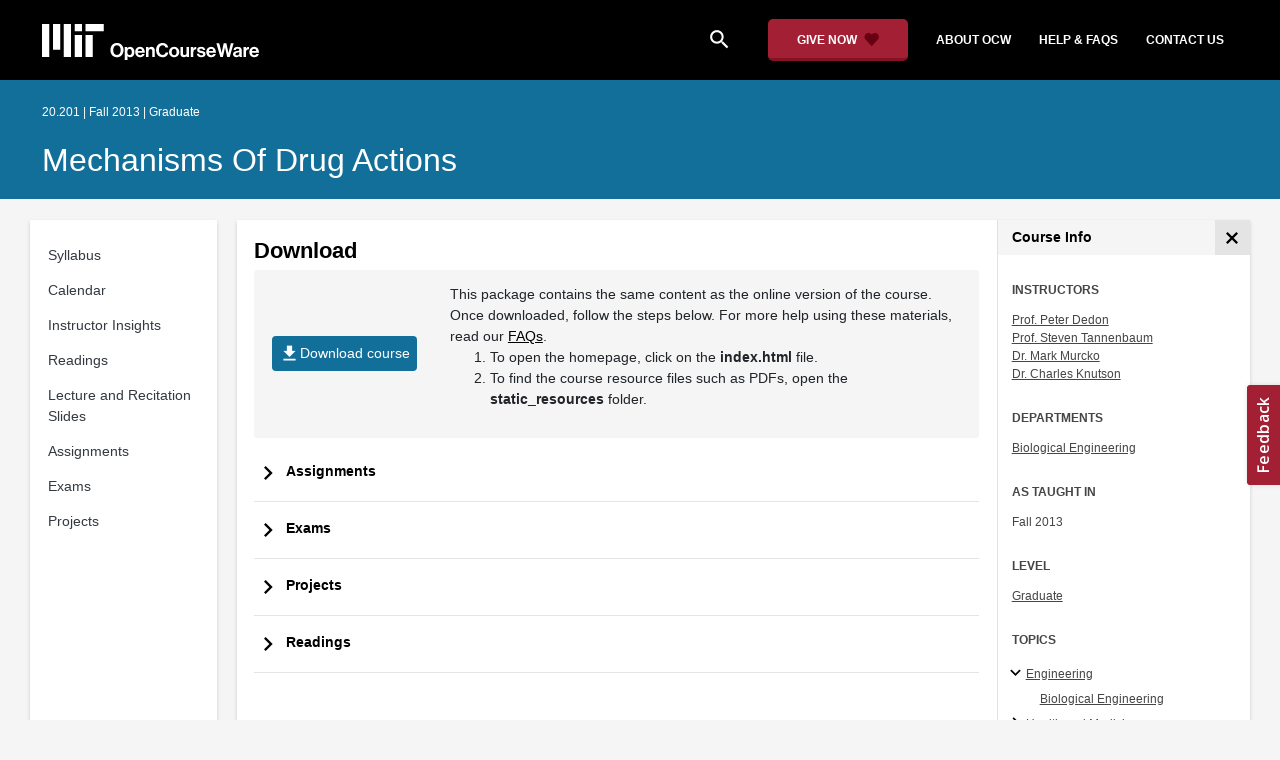

--- FILE ---
content_type: text/html
request_url: https://ocw.mit.edu/courses/20-201-mechanisms-of-drug-actions-fall-2013/download/
body_size: 12564
content:
<!doctype html>
<html lang="en">
<head>
  
    
    <script>(function(w,d,s,l,i){w[l]=w[l]||[];w[l].push({'gtm.start':
    new Date().getTime(),event:'gtm.js'});var f=d.getElementsByTagName(s)[0],
    j=d.createElement(s),dl=l!='dataLayer'?'&l='+l:'';j.async=true;j.src=
    'https://www.googletagmanager.com/gtm.js?id='+i+dl;f.parentNode.insertBefore(j,f);
    })(window,document,'script','dataLayer','GTM-NMQZ25T');</script>
    
  
  


    
    <link href="/static_shared/css/course_v2.3e66d.css" rel="stylesheet">
    

    
    <link href="/static_shared/css/common.3e66d.css" rel="stylesheet">
    

  
  <meta charset="utf-8">
  <meta name="viewport" content="width=device-width, initial-scale=1, viewport-fit=cover">
  <meta name="description" content="MIT OpenCourseWare is a web based publication of virtually all MIT course content. OCW is open and available to the world and is a permanent MIT activity">
  <meta name="keywords" content="opencourseware,MIT OCW,courseware,MIT opencourseware,Free Courses,class notes,class syllabus,class materials,tutorials,online courses,MIT courses">
  
  <meta property="og:site_name" content="MIT OpenCourseWare">
  <meta property="og:type" content="website" />
  <meta property="og:url" content="https://ocw.mit.edu/courses/20-201-mechanisms-of-drug-actions-fall-2013/download/" />
  <meta property="og:title" content="Resources | Mechanisms of Drug Actions | Biological Engineering | MIT OpenCourseWare" />
  <meta property="og:description" content="MIT OpenCourseWare is a web based publication of virtually all MIT course content. OCW is open and available to the world and is a permanent MIT activity" />

  

<meta property="og:image" content="https://ocw.mit.edu/courses/20-201-mechanisms-of-drug-actions-fall-2013/f76b778e71e28b963c4efb1e5625ad1a_20-201f13.jpg" />
<meta name="twitter:card" content="summary_large_image" />
<meta name="twitter:site" content="@mitocw" />
<meta name="twitter:image:src" content="https://ocw.mit.edu/courses/20-201-mechanisms-of-drug-actions-fall-2013/f76b778e71e28b963c4efb1e5625ad1a_20-201f13.jpg" />

  <link rel="canonical" href="https://ocw.mit.edu/courses/20-201-mechanisms-of-drug-actions-fall-2013/download/" />

  <script type="application/ld+json">
      {
        "@context": "http://schema.org/",
        "@type" : "WebPage",
        "name": "MIT OpenCourseWare",
        "description": "MIT OpenCourseWare is a web based publication of virtually all MIT course content. OCW is open and available to the world and is a permanent MIT activity",
        "license": "http://creativecommons.org/licenses/by-nc-sa/4.0/",
        "publisher": {
          "@type": "CollegeOrUniversity",
          "name": "MIT OpenCourseWare"
        }
      }
  </script>

  <title>Resources | Mechanisms of Drug Actions | Biological Engineering | MIT OpenCourseWare</title>
  <style>
  @font-face {
    font-family: 'Material Icons';
    font-style: normal;
    font-weight: 400;
    src: local('Material Icons'),
      local('MaterialIcons-Regular'),
      url(/static_shared/fonts/MaterialIcons-Regular.subset.504c7f0c308e930e9255.woff2) format('woff2'),
      url(/static_shared/fonts/MaterialIcons-Regular.subset.1f8f08f2bf0d6e078379.woff) format('woff'),
      url(/static_shared/fonts/MaterialIcons-Regular.subset.aa271372671db14b34f2.ttf) format('truetype');
  }
  @font-face {
    font-family: 'Material Icons Round';
    font-style: normal;
    font-weight: 400;
    src: local("MaterialIcons-Round"),
    url(/static_shared/fonts/MaterialIconsRound-Regular.subset.7154eae1d0e60e0dabe4.woff2) format('woff2');
  }
  @font-face {
    font-family: 'Cardo Bold';
    font-style: normal;
    font-weight: bold;
    src: local('Cardo'),
      local('Cardo-Bold'),
      url(/static_shared/fonts/Cardo-Bold.d7bf1aa6f322a64b2fc3.ttf) format('truetype');
  }
  @font-face {
    font-family: 'Cardo Italic';
    font-style: italic;
    font-weight: 400;
    src: local('Cardo'),
      local('Cardo-Italic'),
      url(/static_shared/fonts/Cardo-Italic.0935d2ebbc05be3559b1.ttf) format('truetype');
  }
  @font-face {
    font-family: 'Helvetica Light';
    font-style: normal`;
    font-weight: 400;
    src: local('Helvetica Light'),
      local('Helvetica-Light'),
      url(/static_shared/fonts/Helvetica-Light.70359849afb40079a1c8.ttf) format('truetype');
  }
  .external-link.nav-link::after {
    background-image: url('/static_shared/images/external_link.58bbdd86c00a2c146c36.svg'); 
  }
  </style>
</head>


<body class="course-home-page">
  
    
    <noscript><iframe src="https://www.googletagmanager.com/ns.html?id=GTM-NMQZ25T"
    height="0" width="0" style="display:none;visibility:hidden"></iframe></noscript>
    
  
  <div class="overflow-auto">
    <span class="course-header">
    <div
  id="mobile-course-nav"
  class="navbar-offcanvas offcanvas-toggle offcanvas-toggle-close medium-and-below-only drawer">
  <h3 class="my-4 d-flex align-items-center justify-content-between">
    Browse Course Material
    <button
      class="btn"
      type="button"
      aria-label="Close Course Menu"
      onclick="$('#mobile-course-nav-toggle').click();"
      id="close-mobile-course-menu-button"
      >
      <img
        src="/static_shared/images/close_small.b0a2684ccc0da6407a56.svg"
        alt=""
        width="12px"
      />
    </button>
  </h3>
  

<nav class="course-nav" aria-label="Course materials">
  <ul class="w-100 m-auto list-unstyled">
    
      









<li class="course-nav-list-item">
  <div class="course-nav-parent d-flex flex-direction-row align-items-center justify-content-between">
    <span class="course-nav-text-wrapper">
      
        <a class="text-dark nav-link"
          data-uuid="6b2636a7-8bdb-0169-39d7-e4d3b2b83040"
           href="/courses/20-201-mechanisms-of-drug-actions-fall-2013/pages/syllabus/" >
          Syllabus
        </a>
      
    </span>
    
  </div>
  
  <span class="medium-and-below-only"><hr/></span>
  
  <ul
    class="course-nav-child-nav m-auto collapse"
    id="nav-container_mobile_6b2636a7-8bdb-0169-39d7-e4d3b2b83040"
    aria-labelledby="nav-button_mobile_6b2636a7-8bdb-0169-39d7-e4d3b2b83040"
  >
    
  </ul>
</li>

    
      









<li class="course-nav-list-item">
  <div class="course-nav-parent d-flex flex-direction-row align-items-center justify-content-between">
    <span class="course-nav-text-wrapper">
      
        <a class="text-dark nav-link"
          data-uuid="6eda4710-3eb5-1b0c-1b02-ce3c36372ba4"
           href="/courses/20-201-mechanisms-of-drug-actions-fall-2013/pages/calendar/" >
          Calendar
        </a>
      
    </span>
    
  </div>
  
  <span class="medium-and-below-only"><hr/></span>
  
  <ul
    class="course-nav-child-nav m-auto collapse"
    id="nav-container_mobile_6eda4710-3eb5-1b0c-1b02-ce3c36372ba4"
    aria-labelledby="nav-button_mobile_6eda4710-3eb5-1b0c-1b02-ce3c36372ba4"
  >
    
  </ul>
</li>

    
      









<li class="course-nav-list-item">
  <div class="course-nav-parent d-flex flex-direction-row align-items-center justify-content-between">
    <span class="course-nav-text-wrapper">
      
        <a class="text-dark nav-link"
          data-uuid="5119f0bc-2ef3-1f46-19c0-3a8bb89247f3"
           href="/courses/20-201-mechanisms-of-drug-actions-fall-2013/pages/instructor-insights/" >
          Instructor Insights
        </a>
      
    </span>
    
  </div>
  
  <span class="medium-and-below-only"><hr/></span>
  
  <ul
    class="course-nav-child-nav m-auto collapse"
    id="nav-container_mobile_5119f0bc-2ef3-1f46-19c0-3a8bb89247f3"
    aria-labelledby="nav-button_mobile_5119f0bc-2ef3-1f46-19c0-3a8bb89247f3"
  >
    
  </ul>
</li>

    
      









<li class="course-nav-list-item">
  <div class="course-nav-parent d-flex flex-direction-row align-items-center justify-content-between">
    <span class="course-nav-text-wrapper">
      
        <a class="text-dark nav-link"
          data-uuid="929a5c8f-c944-484a-681d-448e0140ed3b"
           href="/courses/20-201-mechanisms-of-drug-actions-fall-2013/pages/readings/" >
          Readings
        </a>
      
    </span>
    
  </div>
  
  <span class="medium-and-below-only"><hr/></span>
  
  <ul
    class="course-nav-child-nav m-auto collapse"
    id="nav-container_mobile_929a5c8f-c944-484a-681d-448e0140ed3b"
    aria-labelledby="nav-button_mobile_929a5c8f-c944-484a-681d-448e0140ed3b"
  >
    
  </ul>
</li>

    
      









<li class="course-nav-list-item">
  <div class="course-nav-parent d-flex flex-direction-row align-items-center justify-content-between">
    <span class="course-nav-text-wrapper">
      
        <a class="text-dark nav-link"
          data-uuid="b3b11dfa-cd78-c832-bea1-3ebf68f85796"
           href="/courses/20-201-mechanisms-of-drug-actions-fall-2013/pages/lecture-and-recitation-slides/" >
          Lecture and Recitation Slides
        </a>
      
    </span>
    
  </div>
  
  <span class="medium-and-below-only"><hr/></span>
  
  <ul
    class="course-nav-child-nav m-auto collapse"
    id="nav-container_mobile_b3b11dfa-cd78-c832-bea1-3ebf68f85796"
    aria-labelledby="nav-button_mobile_b3b11dfa-cd78-c832-bea1-3ebf68f85796"
  >
    
  </ul>
</li>

    
      









<li class="course-nav-list-item">
  <div class="course-nav-parent d-flex flex-direction-row align-items-center justify-content-between">
    <span class="course-nav-text-wrapper">
      
        <a class="text-dark nav-link"
          data-uuid="df9544ac-907a-c680-e276-ec760a407d17"
           href="/courses/20-201-mechanisms-of-drug-actions-fall-2013/pages/assignments/" >
          Assignments
        </a>
      
    </span>
    
  </div>
  
  <span class="medium-and-below-only"><hr/></span>
  
  <ul
    class="course-nav-child-nav m-auto collapse"
    id="nav-container_mobile_df9544ac-907a-c680-e276-ec760a407d17"
    aria-labelledby="nav-button_mobile_df9544ac-907a-c680-e276-ec760a407d17"
  >
    
  </ul>
</li>

    
      









<li class="course-nav-list-item">
  <div class="course-nav-parent d-flex flex-direction-row align-items-center justify-content-between">
    <span class="course-nav-text-wrapper">
      
        <a class="text-dark nav-link"
          data-uuid="d9d9a4dc-498a-a1b4-051c-a575f4073996"
           href="/courses/20-201-mechanisms-of-drug-actions-fall-2013/pages/exams/" >
          Exams
        </a>
      
    </span>
    
  </div>
  
  <span class="medium-and-below-only"><hr/></span>
  
  <ul
    class="course-nav-child-nav m-auto collapse"
    id="nav-container_mobile_d9d9a4dc-498a-a1b4-051c-a575f4073996"
    aria-labelledby="nav-button_mobile_d9d9a4dc-498a-a1b4-051c-a575f4073996"
  >
    
  </ul>
</li>

    
      









<li class="course-nav-list-item">
  <div class="course-nav-parent d-flex flex-direction-row align-items-center justify-content-between">
    <span class="course-nav-text-wrapper">
      
        <a class="text-dark nav-link"
          data-uuid="ab8208a5-80d2-22b8-ab19-00087532aa0a"
           href="/courses/20-201-mechanisms-of-drug-actions-fall-2013/pages/projects/" >
          Projects
        </a>
      
    </span>
    
  </div>
  
  <span class="medium-and-below-only"><hr/></span>
  
  <ul
    class="course-nav-child-nav m-auto collapse"
    id="nav-container_mobile_ab8208a5-80d2-22b8-ab19-00087532aa0a"
    aria-labelledby="nav-button_mobile_ab8208a5-80d2-22b8-ab19-00087532aa0a"
  >
    
  </ul>
</li>

    
  </ul>
</nav>

</div>

    <div
  id="course-info-drawer"
  class="bg-faded pt-3 bg-light navbar-offcanvas navbar-offcanvas-right medium-and-below-only drawer"
>
  <div class="col-12">
    <button
      class="btn close-mobile-course-info"
      type="button"
      aria-label="Close Course Info"
      onclick="$('#mobile-course-info-toggle').click();"
      id="close-mobile-course-info-button"
      >
      <img
        class=""
        src="/static_shared/images/close_small.b0a2684ccc0da6407a56.svg"
        alt=""
        width="12px"
      />
    </button>
  </div>
    

<div class="course-info">
  <div class="course-detail-title bg-light-gray">
    <h2 class="font-black py-1 pl-3 m-0">
      Course Info
    </h2>
  </div>
  <div class="px-3 mt-4">
    <div class="row">
      <div class="col-12 ">
        
        <div class="">
          
          <h5 class="panel-course-info-title ">
            Instructors
            </h5>
          <div class="course-info-content panel-course-info-text">
            




<ul class="list-unstyled m-0">
  
  
  
    
  
  <li>
    <a   class="course-info-instructor strip-link-offline"    href="/search/?q=Prof.&#43;Peter&#43;Dedon"  >Prof. Peter Dedon</a>
  </li>
  
  
  
    
  
  <li>
    <a   class="course-info-instructor strip-link-offline"    href="/search/?q=Prof.&#43;Steven&#43;Tannenbaum"  >Prof. Steven Tannenbaum</a>
  </li>
  
  
  
    
  
  <li>
    <a   class="course-info-instructor strip-link-offline"    href="/search/?q=Dr.&#43;Mark&#43;Murcko"  >Dr. Mark Murcko</a>
  </li>
  
  
  
    
  
  <li>
    <a   class="course-info-instructor strip-link-offline"    href="/search/?q=Dr.&#43;Charles&#43;Knutson"  >Dr. Charles Knutson</a>
  </li>
  
</ul>


          </div>
        </div>
        
        
          
          
            <div class="mt-4">
              <h5 class="panel-course-info-title ">
                Departments
              </h5>
              <div class="course-info-content panel-course-info-text">
                




<ul class="list-unstyled m-0">
  
  
  
    
  
  <li>
    <a   class="course-info-department strip-link-offline"    href="/search/?d=Biological&#43;Engineering"  >Biological Engineering</a>
  </li>
  
</ul>


              </div>
            </div>
          
         
        
        <div class="mt-4">
          <h5 class="panel-course-info-title ">
            As Taught In
          </h5>
          <div class="course-info-content panel-course-info-text">
            Fall
            
              2013
            
          </div>
        </div>

        <div class="mt-4">
          <h5 class="panel-course-info-title ">
            Level
          </h5>
          <div class="course-info-content panel-course-info-text">
            
              
                <a   class=" strip-link-offline"    href="/search/?l=Graduate"  >Graduate</a><br />
              
            
          </div>
        </div>
        
      </div>

      
    </div>
  </div>
</div>

  





<div class=" mt-4">
  <h5 class="panel-course-info-title ">
    Topics
  </h5>
  <ul class="list-unstyled pb-2 m-0 panel-course-info-text">
      <li>








<div class="position-relative pt-1 pb-1 pl-4 ml-n2 ">
  
  <button
    type="button"
    class="topic-toggle border-0 bg-transparent pl-0"
    data-target="#subtopic-container_mobile_0"
    data-toggle="collapse"
    aria-controls="subtopic-container_mobile_0"
    aria-expanded="true"
    aria-label="Engineering subtopics"
  >
    <i aria-hidden="true" class="material-icons"></i>
  </button>
  
  <span class="topic-text-wrapper">
    <a   class="text-black course-info-topic strip-link-offline"    href="/search/?t=Engineering"  >Engineering</a></span>
</div>

<ul
  class="pl-4 subtopic-container collapse show list-unstyled"
  id="subtopic-container_mobile_0"
  aria-label="Subtopics"
>
  
  
  
  <li>
    <div class="position-relative pt-1 pb-1  pl-2 ">
      
      <span class="topic-text-wrapper">
        
        <a   class="text-black course-info-topic strip-link-offline"    href="/search/?t=Biological&#43;Engineering"  >Biological Engineering</a></span>
    </div>
    <ul
      class="collapse show list-unstyled"
      id="speciality-container_mobile_0_0"
      aria-label="Specialties"
    >
      
    </ul>
    
  </li>
  
</ul>

</li>
      <li>








<div class="position-relative pt-1 pb-1 pl-4 ml-n2 ">
  
  <button
    type="button"
    class="topic-toggle border-0 bg-transparent pl-0"
    data-target="#subtopic-container_mobile_1"
    data-toggle="collapse"
    aria-controls="subtopic-container_mobile_1"
    aria-expanded="false"
    aria-label="Health and Medicine subtopics"
  >
    <i aria-hidden="true" class="material-icons"></i>
  </button>
  
  <span class="topic-text-wrapper">
    <a   class="text-black course-info-topic strip-link-offline"    href="/search/?t=Health&#43;and&#43;Medicine"  >Health and Medicine</a></span>
</div>

<ul
  class="pl-4 subtopic-container collapse list-unstyled"
  id="subtopic-container_mobile_1"
  aria-label="Subtopics"
>
  
  
  
  <li>
    <div class="position-relative pt-1 pb-1  pl-2 ">
      
      <span class="topic-text-wrapper">
        
        <a   class="text-black course-info-topic strip-link-offline"    href="/search/?t=Biomedicine"  >Biomedicine</a></span>
    </div>
    <ul
      class="collapse list-unstyled"
      id="speciality-container_mobile_1_0"
      aria-label="Specialties"
    >
      
    </ul>
    
  </li>
  
  
  <li>
    <div class="position-relative pt-1 pb-1  pl-2 ">
      
      <span class="topic-text-wrapper">
        
        <a   class="text-black course-info-topic strip-link-offline"    href="/search/?t=Pharmacology&#43;and&#43;Toxicology"  >Pharmacology and Toxicology</a></span>
    </div>
    <ul
      class="collapse list-unstyled"
      id="speciality-container_mobile_1_1"
      aria-label="Specialties"
    >
      
    </ul>
    
  </li>
  
</ul>

</li>
      <li>








<div class="position-relative pt-1 pb-1 pl-4 ml-n2 ">
  
  <button
    type="button"
    class="topic-toggle border-0 bg-transparent pl-0"
    data-target="#subtopic-container_mobile_2"
    data-toggle="collapse"
    aria-controls="subtopic-container_mobile_2"
    aria-expanded="false"
    aria-label="Science subtopics"
  >
    <i aria-hidden="true" class="material-icons"></i>
  </button>
  
  <span class="topic-text-wrapper">
    <a   class="text-black course-info-topic strip-link-offline"    href="/search/?t=Science"  >Science</a></span>
</div>

<ul
  class="pl-4 subtopic-container collapse list-unstyled"
  id="subtopic-container_mobile_2"
  aria-label="Subtopics"
>
  
  
  
  <li>
    <div class="position-relative pt-1 pb-1  pl-4 ">
      
      <button
        class="topic-toggle border-0 bg-transparent pl-0"
        data-target="#speciality-container_mobile_2_0"
        data-toggle="collapse"
        aria-controls="speciality-container_mobile_2_0"
        aria-expanded="false"
        aria-label="Biology specialties"
      >
        <i aria-hidden="true" class="material-icons"></i>
      </button>
      
      <span class="topic-text-wrapper">
        
        <a   class="text-black course-info-topic strip-link-offline"    href="/search/?t=Biology"  >Biology</a></span>
    </div>
    <ul
      class="collapse list-unstyled"
      id="speciality-container_mobile_2_0"
      aria-label="Specialties"
    >
      
      <li class="pt-1 pb-1 pl-5">
        <span class="topic-text-wrapper">
          
          <a   class="text-black course-info-topic strip-link-offline"    href="/search/?t=Biochemistry"  >Biochemistry</a></span>
      </li>
      
    </ul>
    
  </li>
  
</ul>

</li>
      
  </ul>
</div>

  



<div class="">
  <h5 class="course-detail-title panel-course-info-title mt-3">
    Learning Resource Types
  </h5>
  <div>
    <div class="row d-inline m-0">
      
        <div class="panel-course-info-text my-2">
          

<div class="">
  <div class="d-flex">
    <i aria-hidden="true" class="material-icons pr-1">grading</i>
    <span>Exams with Solutions</span>
  </div>
</div>

        </div>
      
        <div class="panel-course-info-text my-2">
          

<div class="">
  <div class="d-flex">
    <i aria-hidden="true" class="material-icons pr-1">notes</i>
    <span>Lecture Notes</span>
  </div>
</div>

        </div>
      
        <div class="panel-course-info-text my-2">
          

<div class="">
  <div class="d-flex">
    <i aria-hidden="true" class="material-icons pr-1">grading</i>
    <span>Projects with Examples</span>
  </div>
</div>

        </div>
      
        <div class="panel-course-info-text my-2">
          

<div class="">
  <div class="d-flex">
    <i aria-hidden="true" class="material-icons pr-1">assignment</i>
    <span>Written Assignments</span>
  </div>
</div>

        </div>
      
        <div class="panel-course-info-text my-2">
          

<div class="">
  <div class="d-flex">
    <i aria-hidden="true" class="material-icons pr-1"><span class="material-icons-round">
        co_present
      </span></i>
    <span>Instructor Insights</span>
  </div>
</div>

        </div>
      
        <div class="panel-course-info-text my-2">
          

<div class="">
  <div class="d-flex">
    <i aria-hidden="true" class="material-icons pr-1">assignment</i>
    <span>Problem Sets</span>
  </div>
</div>

        </div>
      
        <div class="panel-course-info-text my-2">
          

<div class="">
  <div class="d-flex">
    <i aria-hidden="true" class="material-icons pr-1">assignment_turned_in</i>
    <span>Problem Set Solutions</span>
  </div>
</div>

        </div>
      
    </div>
  </div>
</div>


  <hr>
<div class="pb-3">
  <a class="download-course-link-button btn btn-outline-primary btn-link link-button text-decoration-none px-4 py-2"
    role="button"
    href="/courses/20-201-mechanisms-of-drug-actions-fall-2013/download">
    <div class="text-center w-100">Download Course</div>
  </a>
</div>
</div>

    





<div id="mobile-header" class="position-relative bg-black medium-and-below-only">
  <nav class="navbar navbar-expand-lg navbar-dark bg-black d-flex">
    <button
      class="navbar-toggler"
      type="button"
      data-toggle="collapse"
      data-target="#navbarSupportedContent"
      aria-controls="navbarSupportedContent"
      aria-expanded="false"
      aria-label="Toggle navigation"
    >
      <i class="material-icons display-4 text-white align-bottom">menu</i>
    </button>
    <div class="mx-auto">
      <a href="/">
        <img width="200" src="/static_shared/images/ocw_logo_white.cabdc9a745b03db3dad4.svg" alt="MIT OpenCourseWare"/>
      </a>
    </div>
    <div class="user-menu-container"></div>
    <div class="collapse navbar-collapse" id="navbarSupportedContent">
      <ul class="navbar-nav mr-auto pl-2 pt-2">
        <li class="nav-item">
  
  
    <a class="nav-link search-icon text-white pr-6" href="/search/">
      <i class="material-icons">search</i>
    </a>
  
</li>
        <li class="nav-item">
          <a   class="nav-link"    href="https://giving.mit.edu/give/to/ocw/?utm_source=ocw&amp;utm_medium=homepage_banner&amp;utm_campaign=nextgen_home"  >Give Now</a>
        </li>
        <li class="nav-item">
          <a   class="nav-link"    href="/about"  >About OCW</a>
        </li>
        <li class="nav-item">
          <a   class="nav-link"   target="_blank"   href="https://mitocw.zendesk.com/hc/en-us"  >Help &amp; Faqs</a>
        </li>
        <li class="nav-item">
          <a   class="nav-link"    href="/contact"  >Contact Us</a>
        </li>
      </ul>
    </div>
  </nav>
</div>


<div id="desktop-header">
  <div class="contents">
    <div class="left">
      <div class="ocw-logo">
        <a href="/">
          <img src="/static_shared/images/ocw_logo_white.cabdc9a745b03db3dad4.svg" alt="MIT OpenCourseWare" />
        </a>
      </div>
    </div>
    <div class="right">
      
  
  
    <a class="nav-link search-icon text-white pr-6" href="/search/">
      <i class="material-icons">search</i>
    </a>
  

      <a class="give-button text-white text-decoration-none font-weight-bold small-link d-flex align-items-center" aria-label="Give Now - Donate to MIT OpenCourseWare" href="https://giving.mit.edu/give/to/ocw/?utm_source=ocw&amp;utm_medium=homepage_banner&amp;utm_campaign=nextgen_home">
        <span class="m-0 pr-2">GIVE NOW</span>
        <img src="/static_shared/images/heart_burgundy.e7c8635e8cc6538b89fa.svg" class="heart-burgundy" alt="" />
      </a>
      <a   class="text-white text-decoration-none font-weight-bold pl-5 pr-3 py-2"    href="/about"  >about ocw</a>
      <a   class="text-white text-decoration-none font-weight-bold px-3 py-2"   target="_blank"   href="https://mitocw.zendesk.com/hc/en-us"  >help &amp; faqs</a>
      <a   class="text-white text-decoration-none font-weight-bold px-3 py-2"    href="/contact"  >contact us</a>
      <div class="user-menu-container"></div>
    </div>
  </div>
</div>

<div id="user-list-modal-container"></div>
<div id="create-user-list-modal-container"></div>
    </span>
    
    

<div id="course-banner" class="p-0">
  <div class="max-content-width course-banner-content m-auto py-3">
    <div class="row">
    <div class="col-11">
      
      <span class="course-number-term-detail">20.201 | Fall 2013 | Graduate</span>
      <br>
      <br>
      <h1>
        <a
          class="text-capitalize m-0 text-white"
          href="/courses/20-201-mechanisms-of-drug-actions-fall-2013/"
        >Mechanisms of Drug Actions</a>
      </h1>
    </div>
    <div class="col-1"><div class="bookmark-button-container" data-resourcereadableid="20.201&#43;fall_2013"></div>
    </div>
    </div>
  </div>
</div>


    <div id="course-main-content">
      <div class="row">
        <div class="col-12 course-home-grid">
          <div class="medium-and-below-only">
            <div class="d-flex align-items-center mb-3">
              <div class="col-6 px-0">
                <div>
  <button
    id="mobile-course-nav-toggle"
    class="mobile-course-nav-toggle-btn d-inline-flex align-items-center offcanvas-toggle"
    data-toggle="offcanvas"
    data-target="#mobile-course-nav"
  >
    <img src="/static_shared/images/expand.a062b1c47b121e3c7e03.svg" alt=""/>
    <span class="pl-1">Menu</span>
  </button>
</div>

              </div>
              <div class="col-6 px-0">
                


  <button 
    class="btn btn-link float-right mobile-course-info-toggle-btn toggle navbar-toggle offcanvas-toggle"
    id="mobile-course-info-toggle"
    data-toggle="offcanvas" 
    data-target="#course-info-drawer">
    More Info
  </button>


              </div>
            </div>
          </div>
        </div>
      </div>
      <div class="row course-cards">
        <div class="col-2 course-home-grid large-and-above-only">  
          <div class="card">
  <div class="card-body pr-2">
    

<nav class="course-nav" aria-label="Course materials">
  <ul class="w-100 m-auto list-unstyled">
    
      









<li class="course-nav-list-item">
  <div class="course-nav-parent d-flex flex-direction-row align-items-center justify-content-between">
    <span class="course-nav-text-wrapper">
      
        <a class="text-dark nav-link"
          data-uuid="6b2636a7-8bdb-0169-39d7-e4d3b2b83040"
           href="/courses/20-201-mechanisms-of-drug-actions-fall-2013/pages/syllabus/" >
          Syllabus
        </a>
      
    </span>
    
  </div>
  
  <span class="medium-and-below-only"><hr/></span>
  
  <ul
    class="course-nav-child-nav m-auto collapse"
    id="nav-container_desktop_6b2636a7-8bdb-0169-39d7-e4d3b2b83040"
    aria-labelledby="nav-button_desktop_6b2636a7-8bdb-0169-39d7-e4d3b2b83040"
  >
    
  </ul>
</li>

    
      









<li class="course-nav-list-item">
  <div class="course-nav-parent d-flex flex-direction-row align-items-center justify-content-between">
    <span class="course-nav-text-wrapper">
      
        <a class="text-dark nav-link"
          data-uuid="6eda4710-3eb5-1b0c-1b02-ce3c36372ba4"
           href="/courses/20-201-mechanisms-of-drug-actions-fall-2013/pages/calendar/" >
          Calendar
        </a>
      
    </span>
    
  </div>
  
  <span class="medium-and-below-only"><hr/></span>
  
  <ul
    class="course-nav-child-nav m-auto collapse"
    id="nav-container_desktop_6eda4710-3eb5-1b0c-1b02-ce3c36372ba4"
    aria-labelledby="nav-button_desktop_6eda4710-3eb5-1b0c-1b02-ce3c36372ba4"
  >
    
  </ul>
</li>

    
      









<li class="course-nav-list-item">
  <div class="course-nav-parent d-flex flex-direction-row align-items-center justify-content-between">
    <span class="course-nav-text-wrapper">
      
        <a class="text-dark nav-link"
          data-uuid="5119f0bc-2ef3-1f46-19c0-3a8bb89247f3"
           href="/courses/20-201-mechanisms-of-drug-actions-fall-2013/pages/instructor-insights/" >
          Instructor Insights
        </a>
      
    </span>
    
  </div>
  
  <span class="medium-and-below-only"><hr/></span>
  
  <ul
    class="course-nav-child-nav m-auto collapse"
    id="nav-container_desktop_5119f0bc-2ef3-1f46-19c0-3a8bb89247f3"
    aria-labelledby="nav-button_desktop_5119f0bc-2ef3-1f46-19c0-3a8bb89247f3"
  >
    
  </ul>
</li>

    
      









<li class="course-nav-list-item">
  <div class="course-nav-parent d-flex flex-direction-row align-items-center justify-content-between">
    <span class="course-nav-text-wrapper">
      
        <a class="text-dark nav-link"
          data-uuid="929a5c8f-c944-484a-681d-448e0140ed3b"
           href="/courses/20-201-mechanisms-of-drug-actions-fall-2013/pages/readings/" >
          Readings
        </a>
      
    </span>
    
  </div>
  
  <span class="medium-and-below-only"><hr/></span>
  
  <ul
    class="course-nav-child-nav m-auto collapse"
    id="nav-container_desktop_929a5c8f-c944-484a-681d-448e0140ed3b"
    aria-labelledby="nav-button_desktop_929a5c8f-c944-484a-681d-448e0140ed3b"
  >
    
  </ul>
</li>

    
      









<li class="course-nav-list-item">
  <div class="course-nav-parent d-flex flex-direction-row align-items-center justify-content-between">
    <span class="course-nav-text-wrapper">
      
        <a class="text-dark nav-link"
          data-uuid="b3b11dfa-cd78-c832-bea1-3ebf68f85796"
           href="/courses/20-201-mechanisms-of-drug-actions-fall-2013/pages/lecture-and-recitation-slides/" >
          Lecture and Recitation Slides
        </a>
      
    </span>
    
  </div>
  
  <span class="medium-and-below-only"><hr/></span>
  
  <ul
    class="course-nav-child-nav m-auto collapse"
    id="nav-container_desktop_b3b11dfa-cd78-c832-bea1-3ebf68f85796"
    aria-labelledby="nav-button_desktop_b3b11dfa-cd78-c832-bea1-3ebf68f85796"
  >
    
  </ul>
</li>

    
      









<li class="course-nav-list-item">
  <div class="course-nav-parent d-flex flex-direction-row align-items-center justify-content-between">
    <span class="course-nav-text-wrapper">
      
        <a class="text-dark nav-link"
          data-uuid="df9544ac-907a-c680-e276-ec760a407d17"
           href="/courses/20-201-mechanisms-of-drug-actions-fall-2013/pages/assignments/" >
          Assignments
        </a>
      
    </span>
    
  </div>
  
  <span class="medium-and-below-only"><hr/></span>
  
  <ul
    class="course-nav-child-nav m-auto collapse"
    id="nav-container_desktop_df9544ac-907a-c680-e276-ec760a407d17"
    aria-labelledby="nav-button_desktop_df9544ac-907a-c680-e276-ec760a407d17"
  >
    
  </ul>
</li>

    
      









<li class="course-nav-list-item">
  <div class="course-nav-parent d-flex flex-direction-row align-items-center justify-content-between">
    <span class="course-nav-text-wrapper">
      
        <a class="text-dark nav-link"
          data-uuid="d9d9a4dc-498a-a1b4-051c-a575f4073996"
           href="/courses/20-201-mechanisms-of-drug-actions-fall-2013/pages/exams/" >
          Exams
        </a>
      
    </span>
    
  </div>
  
  <span class="medium-and-below-only"><hr/></span>
  
  <ul
    class="course-nav-child-nav m-auto collapse"
    id="nav-container_desktop_d9d9a4dc-498a-a1b4-051c-a575f4073996"
    aria-labelledby="nav-button_desktop_d9d9a4dc-498a-a1b4-051c-a575f4073996"
  >
    
  </ul>
</li>

    
      









<li class="course-nav-list-item">
  <div class="course-nav-parent d-flex flex-direction-row align-items-center justify-content-between">
    <span class="course-nav-text-wrapper">
      
        <a class="text-dark nav-link"
          data-uuid="ab8208a5-80d2-22b8-ab19-00087532aa0a"
           href="/courses/20-201-mechanisms-of-drug-actions-fall-2013/pages/projects/" >
          Projects
        </a>
      
    </span>
    
  </div>
  
  <span class="medium-and-below-only"><hr/></span>
  
  <ul
    class="course-nav-child-nav m-auto collapse"
    id="nav-container_desktop_ab8208a5-80d2-22b8-ab19-00087532aa0a"
    aria-labelledby="nav-button_desktop_ab8208a5-80d2-22b8-ab19-00087532aa0a"
  >
    
  </ul>
</li>

    
  </ul>
</nav>

  </div>
</div>

        </div>
        <div class="col-sm-12 col-lg-10 course-home-grid">
          <div class="">
            <div class="card">
              <div class="d-flex justify-content-between">
                <div class="p-0 col-lg-9" id="main-course-section">
                  <div class="card-body">
                    <div class="mb-2">
  <h2>Download</h2>
  <div class="hide-offline download-course-container background-color-light-grey p-3">
    <div class="row align-items-center">
      <div class="d-flex justify-content-center col-12 col-md-3 px-3 pb-2 pb-md-0">
        <a class="download-course-button p-2" href="https://ocw.mit.edu/courses/20-201-mechanisms-of-drug-actions-fall-2013/20.201-fall-2013.zip">
          <span aria-hidden="true" class="material-icons">file_download</span> Download course
        </a>
      </div>
      <div class="col-12 col-md-9">This package contains the same content as the online version of the course. Once downloaded, follow the steps below.
        For more help using these materials, read our <a    target="_blank"   href="https://mitocw.zendesk.com/hc/en-us/articles/4414681093659-I-have-downloaded-an-MIT-OpenCourseWare-course-but-I-can-t-access-the-materials-How-do-I-get-started-"  >FAQs</a>.
        <ol>
          <li>To open the homepage, click on the <strong>index.html</strong> file.</li>
          <li>To find the course resource files such as PDFs, open the <strong>static_resources</strong> folder.</li>
        </ol>
      </div>
    </div></div>
  <div class="alert-warning p-2 limited-pointer-only">
    <strong>Note: </strong>
    The downloaded course may not work on mobile devices.
    We recommend using a computer with the downloaded course package.
  </div>
</div>
  
  <div class="mb-5">
    
      
        
          
        
          
        
          
        
          
        
        
          
            

  
  <div class="resource-list">
    
    
    
      

      
    
    <div class="resource-list-toggle">
      <a href="#resource-list-container-assignments"
      class="collapsed py-3"
      data-toggle="collapse"
      aria-controls="resource-list-container-assignments"
      aria-expanded="false">
        <i aria-hidden="true" class="material-icons"></i>
        <h4 class="my-4">Assignments</h4>  
      </a>
    </div>

    <div id="resource-list-container-assignments" class="collapse">
      









  
    
      
      
      
        
        
        
    
      
      
      
        
        
        
    
      
      
      
        
        
        
    
      
      
      
        
        
        
    
      
      
      
        
        
        
    
      
      
      
        
        
        
    
      
      
      
        
        
        
    
      
      
      
        
        
        
    
      
      
      
        
        
        
    
      
      
      
        
        
        
    
    
    
    
    
  
  
  
  
  
<div class="resource-item resource-list-page">
  <div class="row">
    <div class="d-inline-flex">
      <a class="resource-thumbnail" href="/courses/20-201-mechanisms-of-drug-actions-fall-2013/4c57d7fcb3085f106ea9881a53be6104_MIT20_201F13_DrgMetbolsm_2.pdf" target="_blank" aria-label="Download file" download>
        
        <div class="resource-type-thumbnail pdf">
          <div class="d-flex align-self-center">pdf</div>
        </div>  
        <div class="download-container">
          
            <span class="download-link">
              
                  <img
                    class="hide-offline resources-download"
                    src="/static_shared/images/resource-download.dab02d010ffdeffef264.svg"
                    aria-hidden="true"
                  />
              
            </span>
            
              <div class="resource-list-file-size">
                513 kB
              </div>
            
          
        </div>
      </a>
      <div class="resource-list-item-details">
        <a class="resource-list-title" href="/courses/20-201-mechanisms-of-drug-actions-fall-2013/resources/mit20_201f13_drgmetbolsm_2/">Drug Metabolism, Problem Set 2</a>

      </div>
    </div>
  </div>
</div>

<div class="resource-item resource-list-page">
  <div class="row">
    <div class="d-inline-flex">
      <a class="resource-thumbnail" href="/courses/20-201-mechanisms-of-drug-actions-fall-2013/bca4292c5348fa85acfeae91dd9dac51_MIT20_201F13_DrgMetbolsm_1.pdf" target="_blank" aria-label="Download file" download>
        
        <div class="resource-type-thumbnail pdf">
          <div class="d-flex align-self-center">pdf</div>
        </div>  
        <div class="download-container">
          
            <span class="download-link">
              
                  <img
                    class="hide-offline resources-download"
                    src="/static_shared/images/resource-download.dab02d010ffdeffef264.svg"
                    aria-hidden="true"
                  />
              
            </span>
            
              <div class="resource-list-file-size">
                511 kB
              </div>
            
          
        </div>
      </a>
      <div class="resource-list-item-details">
        <a class="resource-list-title" href="/courses/20-201-mechanisms-of-drug-actions-fall-2013/resources/mit20_201f13_drgmetbolsm_1/">20.201 Mechanisms of Drug Actions Drug Metabolism 1</a>

      </div>
    </div>
  </div>
</div>

<div class="resource-item resource-list-page">
  <div class="row">
    <div class="d-inline-flex">
      <a class="resource-thumbnail" href="/courses/20-201-mechanisms-of-drug-actions-fall-2013/fe52faa23baba3fe4b1ec2048aa218da_MIT20_201F13_Fundamentals.pdf" target="_blank" aria-label="Download file" download>
        
        <div class="resource-type-thumbnail pdf">
          <div class="d-flex align-self-center">pdf</div>
        </div>  
        <div class="download-container">
          
            <span class="download-link">
              
                  <img
                    class="hide-offline resources-download"
                    src="/static_shared/images/resource-download.dab02d010ffdeffef264.svg"
                    aria-hidden="true"
                  />
              
            </span>
            
              <div class="resource-list-file-size">
                177 kB
              </div>
            
          
        </div>
      </a>
      <div class="resource-list-item-details">
        <a class="resource-list-title" href="/courses/20-201-mechanisms-of-drug-actions-fall-2013/resources/mit20_201f13_fundamentals/">20.201 Mechanisms of Drug Actions Fundamentals</a>

      </div>
    </div>
  </div>
</div>

<div class="resource-item resource-list-page">
  <div class="row">
    <div class="d-inline-flex">
      <a class="resource-thumbnail" href="/courses/20-201-mechanisms-of-drug-actions-fall-2013/404296c94d342876b62422d319f06699_MIT20_201F13_Pharmcokinetis.pdf" target="_blank" aria-label="Download file" download>
        
        <div class="resource-type-thumbnail pdf">
          <div class="d-flex align-self-center">pdf</div>
        </div>  
        <div class="download-container">
          
            <span class="download-link">
              
                  <img
                    class="hide-offline resources-download"
                    src="/static_shared/images/resource-download.dab02d010ffdeffef264.svg"
                    aria-hidden="true"
                  />
              
            </span>
            
              <div class="resource-list-file-size">
                147 kB
              </div>
            
          
        </div>
      </a>
      <div class="resource-list-item-details">
        <a class="resource-list-title" href="/courses/20-201-mechanisms-of-drug-actions-fall-2013/resources/mit20_201f13_pharmcokinetis/">20.201 Mechanisms of Drug Actions Pharmacokinetics</a>

      </div>
    </div>
  </div>
</div>

<div class="resource-item resource-list-page">
  <div class="row">
    <div class="d-inline-flex">
      <a class="resource-thumbnail" href="/courses/20-201-mechanisms-of-drug-actions-fall-2013/72f814009fc42ca3108e8c2eac108b55_MIT20_201F13_CseStdy_Prodrg.pdf" target="_blank" aria-label="Download file" download>
        
        <div class="resource-type-thumbnail pdf">
          <div class="d-flex align-self-center">pdf</div>
        </div>  
        <div class="download-container">
          
            <span class="download-link">
              
                  <img
                    class="hide-offline resources-download"
                    src="/static_shared/images/resource-download.dab02d010ffdeffef264.svg"
                    aria-hidden="true"
                  />
              
            </span>
            
              <div class="resource-list-file-size">
                157 kB
              </div>
            
          
        </div>
      </a>
      <div class="resource-list-item-details">
        <a class="resource-list-title" href="/courses/20-201-mechanisms-of-drug-actions-fall-2013/resources/mit20_201f13_csestdy_prodrg/">20.201 Mechanisms of Drug Actions Prodrug Metabolism Mini Case Study</a>

      </div>
    </div>
  </div>
</div>

<div class="resource-item resource-list-page">
  <div class="row">
    <div class="d-inline-flex">
      <a class="resource-thumbnail" href="/courses/20-201-mechanisms-of-drug-actions-fall-2013/287b59f13c229b2ed1e469fabe579fa6_MIT20_201F13_CseStdy_Srlmb.pdf" target="_blank" aria-label="Download file" download>
        
        <div class="resource-type-thumbnail pdf">
          <div class="d-flex align-self-center">pdf</div>
        </div>  
        <div class="download-container">
          
            <span class="download-link">
              
                  <img
                    class="hide-offline resources-download"
                    src="/static_shared/images/resource-download.dab02d010ffdeffef264.svg"
                    aria-hidden="true"
                  />
              
            </span>
            
              <div class="resource-list-file-size">
                2 MB
              </div>
            
          
        </div>
      </a>
      <div class="resource-list-item-details">
        <a class="resource-list-title" href="/courses/20-201-mechanisms-of-drug-actions-fall-2013/resources/mit20_201f13_csestdy_srlmb/">20.201 Mechanisms of Drug Actions Sarilumab Case Study</a>

      </div>
    </div>
  </div>
</div>

<div class="resource-item resource-list-page">
  <div class="row">
    <div class="d-inline-flex">
      <a class="resource-thumbnail" href="/courses/20-201-mechanisms-of-drug-actions-fall-2013/188cd5cadf050f38206bfec2874ccd54_MIT20_201F13_Fndametls_Sol.pdf" target="_blank" aria-label="Download file" download>
        
        <div class="resource-type-thumbnail pdf">
          <div class="d-flex align-self-center">pdf</div>
        </div>  
        <div class="download-container">
          
            <span class="download-link">
              
                  <img
                    class="hide-offline resources-download"
                    src="/static_shared/images/resource-download.dab02d010ffdeffef264.svg"
                    aria-hidden="true"
                  />
              
            </span>
            
              <div class="resource-list-file-size">
                119 kB
              </div>
            
          
        </div>
      </a>
      <div class="resource-list-item-details">
        <a class="resource-list-title" href="/courses/20-201-mechanisms-of-drug-actions-fall-2013/resources/mit20_201f13_fndametls_sol/">20.201 Mechanisms of Drug Actions Solutions  to Fundamentals</a>

      </div>
    </div>
  </div>
</div>

<div class="resource-item resource-list-page">
  <div class="row">
    <div class="d-inline-flex">
      <a class="resource-thumbnail" href="/courses/20-201-mechanisms-of-drug-actions-fall-2013/ecf225ae59afa7b08946dbd0bf02f54a_MIT20_201F13_DrgMetab1_Sol.pdf" target="_blank" aria-label="Download file" download>
        
        <div class="resource-type-thumbnail pdf">
          <div class="d-flex align-self-center">pdf</div>
        </div>  
        <div class="download-container">
          
            <span class="download-link">
              
                  <img
                    class="hide-offline resources-download"
                    src="/static_shared/images/resource-download.dab02d010ffdeffef264.svg"
                    aria-hidden="true"
                  />
              
            </span>
            
              <div class="resource-list-file-size">
                71 kB
              </div>
            
          
        </div>
      </a>
      <div class="resource-list-item-details">
        <a class="resource-list-title" href="/courses/20-201-mechanisms-of-drug-actions-fall-2013/resources/mit20_201f13_drgmetab1_sol/">20.201 Mechanisms of Drug Actions Solutions to Drug Metabolism 1</a>

      </div>
    </div>
  </div>
</div>

<div class="resource-item resource-list-page">
  <div class="row">
    <div class="d-inline-flex">
      <a class="resource-thumbnail" href="/courses/20-201-mechanisms-of-drug-actions-fall-2013/d414191b6fed8ca17fa8d614ada28719_MIT20_201F13_Phamcknts_Sol.pdf" target="_blank" aria-label="Download file" download>
        
        <div class="resource-type-thumbnail pdf">
          <div class="d-flex align-self-center">pdf</div>
        </div>  
        <div class="download-container">
          
            <span class="download-link">
              
                  <img
                    class="hide-offline resources-download"
                    src="/static_shared/images/resource-download.dab02d010ffdeffef264.svg"
                    aria-hidden="true"
                  />
              
            </span>
            
              <div class="resource-list-file-size">
                180 kB
              </div>
            
          
        </div>
      </a>
      <div class="resource-list-item-details">
        <a class="resource-list-title" href="/courses/20-201-mechanisms-of-drug-actions-fall-2013/resources/mit20_201f13_phamcknts_sol/">20.201 Mechanisms of Drug Actions Solutions to Pharmacokinetics</a>

      </div>
    </div>
  </div>
</div>

<div class="resource-item resource-list-page">
  <div class="row">
    <div class="d-inline-flex">
      <a class="resource-thumbnail" href="/courses/20-201-mechanisms-of-drug-actions-fall-2013/34161f9ac4dd48a9d1873ff69f68c0be_MIT20_201F13_CseStdy_Stats.pdf" target="_blank" aria-label="Download file" download>
        
        <div class="resource-type-thumbnail pdf">
          <div class="d-flex align-self-center">pdf</div>
        </div>  
        <div class="download-container">
          
            <span class="download-link">
              
                  <img
                    class="hide-offline resources-download"
                    src="/static_shared/images/resource-download.dab02d010ffdeffef264.svg"
                    aria-hidden="true"
                  />
              
            </span>
            
              <div class="resource-list-file-size">
                114 kB
              </div>
            
          
        </div>
      </a>
      <div class="resource-list-item-details">
        <a class="resource-list-title" href="/courses/20-201-mechanisms-of-drug-actions-fall-2013/resources/mit20_201f13_csestdy_stats/">20.201 Mechanisms of Drug Actions Statins Case Study</a>

      </div>
    </div>
  </div>
</div>


  



      
    </div>
    
  </div>


          
        
          
            

  
  <div class="resource-list">
    
    
    
      

      
    
    <div class="resource-list-toggle">
      <a href="#resource-list-container-exams"
      class="collapsed py-3"
      data-toggle="collapse"
      aria-controls="resource-list-container-exams"
      aria-expanded="false">
        <i aria-hidden="true" class="material-icons"></i>
        <h4 class="my-4">Exams</h4>  
      </a>
    </div>

    <div id="resource-list-container-exams" class="collapse">
      









  
    
      
      
      
        
        
        
    
      
      
      
        
        
        
    
      
      
      
        
        
        
    
      
      
      
        
        
        
    
      
      
      
        
        
        
    
      
      
      
        
        
        
    
      
      
      
        
        
        
    
      
      
      
        
        
        
    
      
      
      
        
        
        
    
    
    
    
    
  
  
  
  
  
<div class="resource-item resource-list-page">
  <div class="row">
    <div class="d-inline-flex">
      <a class="resource-thumbnail" href="/courses/20-201-mechanisms-of-drug-actions-fall-2013/5de5b09c2c4a8c030805b49cc9edd0fd_MIT20_201F13_2011_Quiz.pdf" target="_blank" aria-label="Download file" download>
        
        <div class="resource-type-thumbnail pdf">
          <div class="d-flex align-self-center">pdf</div>
        </div>  
        <div class="download-container">
          
            <span class="download-link">
              
                  <img
                    class="hide-offline resources-download"
                    src="/static_shared/images/resource-download.dab02d010ffdeffef264.svg"
                    aria-hidden="true"
                  />
              
            </span>
            
              <div class="resource-list-file-size">
                189 kB
              </div>
            
          
        </div>
      </a>
      <div class="resource-list-item-details">
        <a class="resource-list-title" href="/courses/20-201-mechanisms-of-drug-actions-fall-2013/resources/mit20_201f13_2011_quiz/">20.201 Fall 2011 Take-Home Exam</a>

      </div>
    </div>
  </div>
</div>

<div class="resource-item resource-list-page">
  <div class="row">
    <div class="d-inline-flex">
      <a class="resource-thumbnail" href="/courses/20-201-mechanisms-of-drug-actions-fall-2013/c334dfc4d1daf2072704af5572ce922a_MIT20_201F13_2012_Quiz.pdf" target="_blank" aria-label="Download file" download>
        
        <div class="resource-type-thumbnail pdf">
          <div class="d-flex align-self-center">pdf</div>
        </div>  
        <div class="download-container">
          
            <span class="download-link">
              
                  <img
                    class="hide-offline resources-download"
                    src="/static_shared/images/resource-download.dab02d010ffdeffef264.svg"
                    aria-hidden="true"
                  />
              
            </span>
            
              <div class="resource-list-file-size">
                169 kB
              </div>
            
          
        </div>
      </a>
      <div class="resource-list-item-details">
        <a class="resource-list-title" href="/courses/20-201-mechanisms-of-drug-actions-fall-2013/resources/mit20_201f13_2012_quiz/">20.201 Fall 2012 Take-Home Exam</a>

      </div>
    </div>
  </div>
</div>

<div class="resource-item resource-list-page">
  <div class="row">
    <div class="d-inline-flex">
      <a class="resource-thumbnail" href="/courses/20-201-mechanisms-of-drug-actions-fall-2013/f05a207939b0b86483cd1d37c26acfe0_MIT20_201F13_2013_Quiz.pdf" target="_blank" aria-label="Download file" download>
        
        <div class="resource-type-thumbnail pdf">
          <div class="d-flex align-self-center">pdf</div>
        </div>  
        <div class="download-container">
          
            <span class="download-link">
              
                  <img
                    class="hide-offline resources-download"
                    src="/static_shared/images/resource-download.dab02d010ffdeffef264.svg"
                    aria-hidden="true"
                  />
              
            </span>
            
              <div class="resource-list-file-size">
                182 kB
              </div>
            
          
        </div>
      </a>
      <div class="resource-list-item-details">
        <a class="resource-list-title" href="/courses/20-201-mechanisms-of-drug-actions-fall-2013/resources/mit20_201f13_2013_quiz/">20.201 Fall 2013 Take-Home Exam</a>

      </div>
    </div>
  </div>
</div>

<div class="resource-item resource-list-page">
  <div class="row">
    <div class="d-inline-flex">
      <a class="resource-thumbnail" href="/courses/20-201-mechanisms-of-drug-actions-fall-2013/d4585ce524300315daf1d5e67ff15212_MIT20_201F13_SoluQueston2.pdf" target="_blank" aria-label="Download file" download>
        
        <div class="resource-type-thumbnail pdf">
          <div class="d-flex align-self-center">pdf</div>
        </div>  
        <div class="download-container">
          
            <span class="download-link">
              
                  <img
                    class="hide-offline resources-download"
                    src="/static_shared/images/resource-download.dab02d010ffdeffef264.svg"
                    aria-hidden="true"
                  />
              
            </span>
            
              <div class="resource-list-file-size">
                1 MB
              </div>
            
          
        </div>
      </a>
      <div class="resource-list-item-details">
        <a class="resource-list-title" href="/courses/20-201-mechanisms-of-drug-actions-fall-2013/resources/mit20_201f13_soluqueston2/">20.201 Fall 2013 Take-Home Exam</a>

      </div>
    </div>
  </div>
</div>

<div class="resource-item resource-list-page">
  <div class="row">
    <div class="d-inline-flex">
      <a class="resource-thumbnail" href="/courses/20-201-mechanisms-of-drug-actions-fall-2013/5ce75bd459f2a7ddb7550004940a2f93_MIT20_201F13_SoluQueston3.pdf" target="_blank" aria-label="Download file" download>
        
        <div class="resource-type-thumbnail pdf">
          <div class="d-flex align-self-center">pdf</div>
        </div>  
        <div class="download-container">
          
            <span class="download-link">
              
                  <img
                    class="hide-offline resources-download"
                    src="/static_shared/images/resource-download.dab02d010ffdeffef264.svg"
                    aria-hidden="true"
                  />
              
            </span>
            
              <div class="resource-list-file-size">
                265 kB
              </div>
            
          
        </div>
      </a>
      <div class="resource-list-item-details">
        <a class="resource-list-title" href="/courses/20-201-mechanisms-of-drug-actions-fall-2013/resources/mit20_201f13_soluqueston3/">20.201 Fall 2013 Take-Home Exam</a>

      </div>
    </div>
  </div>
</div>

<div class="resource-item resource-list-page">
  <div class="row">
    <div class="d-inline-flex">
      <a class="resource-thumbnail" href="/courses/20-201-mechanisms-of-drug-actions-fall-2013/be8844adca2b7eaf24825a7e7dee516f_MIT20_201F13_ExtraCredit.pdf" target="_blank" aria-label="Download file" download>
        
        <div class="resource-type-thumbnail pdf">
          <div class="d-flex align-self-center">pdf</div>
        </div>  
        <div class="download-container">
          
            <span class="download-link">
              
                  <img
                    class="hide-offline resources-download"
                    src="/static_shared/images/resource-download.dab02d010ffdeffef264.svg"
                    aria-hidden="true"
                  />
              
            </span>
            
              <div class="resource-list-file-size">
                46 kB
              </div>
            
          
        </div>
      </a>
      <div class="resource-list-item-details">
        <a class="resource-list-title" href="/courses/20-201-mechanisms-of-drug-actions-fall-2013/resources/mit20_201f13_extracredit/">20.201 Fall 2013 Take-Home Exam Extra Credit Question</a>

      </div>
    </div>
  </div>
</div>

<div class="resource-item resource-list-page">
  <div class="row">
    <div class="d-inline-flex">
      <a class="resource-thumbnail" href="/courses/20-201-mechanisms-of-drug-actions-fall-2013/cbb22cadc1ae5945c4931fb9ce2e05fe_MIT20_201F13_Qustn2_Strcts.pdf" target="_blank" aria-label="Download file" download>
        
        <div class="resource-type-thumbnail pdf">
          <div class="d-flex align-self-center">pdf</div>
        </div>  
        <div class="download-container">
          
            <span class="download-link">
              
                  <img
                    class="hide-offline resources-download"
                    src="/static_shared/images/resource-download.dab02d010ffdeffef264.svg"
                    aria-hidden="true"
                  />
              
            </span>
            
              <div class="resource-list-file-size">
                129 kB
              </div>
            
          
        </div>
      </a>
      <div class="resource-list-item-details">
        <a class="resource-list-title" href="/courses/20-201-mechanisms-of-drug-actions-fall-2013/resources/mit20_201f13_qustn2_strcts/">20.201 Fall 2013 Take-Home Exam Question 2 Structures</a>

      </div>
    </div>
  </div>
</div>

<div class="resource-item resource-list-page">
  <div class="row">
    <div class="d-inline-flex">
      <a class="resource-thumbnail" href="/courses/20-201-mechanisms-of-drug-actions-fall-2013/4021886fe2934dd490636637d5672c13_MIT20_201F13_2011Solutions.pdf" target="_blank" aria-label="Download file" download>
        
        <div class="resource-type-thumbnail pdf">
          <div class="d-flex align-self-center">pdf</div>
        </div>  
        <div class="download-container">
          
            <span class="download-link">
              
                  <img
                    class="hide-offline resources-download"
                    src="/static_shared/images/resource-download.dab02d010ffdeffef264.svg"
                    aria-hidden="true"
                  />
              
            </span>
            
              <div class="resource-list-file-size">
                180 kB
              </div>
            
          
        </div>
      </a>
      <div class="resource-list-item-details">
        <a class="resource-list-title" href="/courses/20-201-mechanisms-of-drug-actions-fall-2013/resources/mit20_201f13_2011solutions/">20.201 Fall Solutions to 2011 Take-Home Exam</a>

      </div>
    </div>
  </div>
</div>

<div class="resource-item resource-list-page">
  <div class="row">
    <div class="d-inline-flex">
      <a class="resource-thumbnail" href="/courses/20-201-mechanisms-of-drug-actions-fall-2013/175b0d6a7ed98f33787c28fd71385f6b_MIT20_201F13_2012Solutions.pdf" target="_blank" aria-label="Download file" download>
        
        <div class="resource-type-thumbnail pdf">
          <div class="d-flex align-self-center">pdf</div>
        </div>  
        <div class="download-container">
          
            <span class="download-link">
              
                  <img
                    class="hide-offline resources-download"
                    src="/static_shared/images/resource-download.dab02d010ffdeffef264.svg"
                    aria-hidden="true"
                  />
              
            </span>
            
              <div class="resource-list-file-size">
                178 kB
              </div>
            
          
        </div>
      </a>
      <div class="resource-list-item-details">
        <a class="resource-list-title" href="/courses/20-201-mechanisms-of-drug-actions-fall-2013/resources/mit20_201f13_2012solutions/">20.201 Solutions to Fall 2012 Take-Home Exam</a>

      </div>
    </div>
  </div>
</div>


  



      
    </div>
    
  </div>


          
        
          
            

  
  <div class="resource-list">
    
    
    
      

      
    
    <div class="resource-list-toggle">
      <a href="#resource-list-container-projects"
      class="collapsed py-3"
      data-toggle="collapse"
      aria-controls="resource-list-container-projects"
      aria-expanded="false">
        <i aria-hidden="true" class="material-icons"></i>
        <h4 class="my-4">Projects</h4>  
      </a>
    </div>

    <div id="resource-list-container-projects" class="collapse">
      









  
    
      
      
      
        
        
        
    
      
      
      
        
        
        
    
      
      
      
        
        
        
    
    
    
    
    
  
  
  
  
  
<div class="resource-item resource-list-page">
  <div class="row">
    <div class="d-inline-flex">
      <a class="resource-thumbnail" href="/courses/20-201-mechanisms-of-drug-actions-fall-2013/5522dd3a95889c4f4290ff859d4a286f_MIT20_201F13_EbaaAl-Obeid.pdf" target="_blank" aria-label="Download file" download>
        
        <div class="resource-type-thumbnail pdf">
          <div class="d-flex align-self-center">pdf</div>
        </div>  
        <div class="download-container">
          
            <span class="download-link">
              
                  <img
                    class="hide-offline resources-download"
                    src="/static_shared/images/resource-download.dab02d010ffdeffef264.svg"
                    aria-hidden="true"
                  />
              
            </span>
            
              <div class="resource-list-file-size">
                876 kB
              </div>
            
          
        </div>
      </a>
      <div class="resource-list-item-details">
        <a class="resource-list-title" href="/courses/20-201-mechanisms-of-drug-actions-fall-2013/resources/mit20_201f13_ebaaal-obeid/">George’s Marvelous Medicine: Perspectives on the Heparin Contamination Crisis</a>

      </div>
    </div>
  </div>
</div>

<div class="resource-item resource-list-page">
  <div class="row">
    <div class="d-inline-flex">
      <a class="resource-thumbnail" href="/courses/20-201-mechanisms-of-drug-actions-fall-2013/b02f411fc0d0831c122860271bd6c61b_MIT20_201F13_AliceTzeng.pdf" target="_blank" aria-label="Download file" download>
        
        <div class="resource-type-thumbnail pdf">
          <div class="d-flex align-self-center">pdf</div>
        </div>  
        <div class="download-container">
          
            <span class="download-link">
              
                  <img
                    class="hide-offline resources-download"
                    src="/static_shared/images/resource-download.dab02d010ffdeffef264.svg"
                    aria-hidden="true"
                  />
              
            </span>
            
              <div class="resource-list-file-size">
                182 kB
              </div>
            
          
        </div>
      </a>
      <div class="resource-list-item-details">
        <a class="resource-list-title" href="/courses/20-201-mechanisms-of-drug-actions-fall-2013/resources/mit20_201f13_alicetzeng/">Gut Reactions:  The Importance of Gut Microbial Effects  on Drug Metabolism and Disposition</a>

      </div>
    </div>
  </div>
</div>

<div class="resource-item resource-list-page">
  <div class="row">
    <div class="d-inline-flex">
      <a class="resource-thumbnail" href="/courses/20-201-mechanisms-of-drug-actions-fall-2013/e4324a22aba73195ad4675964fa2e86e_MIT20_201F13_Rituximab.pdf" target="_blank" aria-label="Download file" download>
        
        <div class="resource-type-thumbnail pdf">
          <div class="d-flex align-self-center">pdf</div>
        </div>  
        <div class="download-container">
          
            <span class="download-link">
              
                  <img
                    class="hide-offline resources-download"
                    src="/static_shared/images/resource-download.dab02d010ffdeffef264.svg"
                    aria-hidden="true"
                  />
              
            </span>
            
              <div class="resource-list-file-size">
                674 kB
              </div>
            
          
        </div>
      </a>
      <div class="resource-list-item-details">
        <a class="resource-list-title" href="/courses/20-201-mechanisms-of-drug-actions-fall-2013/resources/mit20_201f13_rituximab/">Rituximab: Prospects for treatmentof Multiple Sclerosis</a>

      </div>
    </div>
  </div>
</div>


  



      
    </div>
    
  </div>


          
        
          
            

  
  <div class="resource-list">
    
    
    
      

      
    
    <div class="resource-list-toggle">
      <a href="#resource-list-container-readings"
      class="collapsed py-3"
      data-toggle="collapse"
      aria-controls="resource-list-container-readings"
      aria-expanded="false">
        <i aria-hidden="true" class="material-icons"></i>
        <h4 class="my-4">Readings</h4>  
      </a>
    </div>

    <div id="resource-list-container-readings" class="collapse">
      









  
    
      
      
      
        
        
        
    
    
    
    
    
  
  
  
  
  
<div class="resource-item resource-list-page">
  <div class="row">
    <div class="d-inline-flex">
      <a class="resource-thumbnail" href="/courses/20-201-mechanisms-of-drug-actions-fall-2013/13e2b47919d3fe1b1da0e7eeb27b6e4d_MIT20_201F13_AntbioRstnce.pdf" target="_blank" aria-label="Download file" download>
        
        <div class="resource-type-thumbnail pdf">
          <div class="d-flex align-self-center">pdf</div>
        </div>  
        <div class="download-container">
          
            <span class="download-link">
              
                  <img
                    class="hide-offline resources-download"
                    src="/static_shared/images/resource-download.dab02d010ffdeffef264.svg"
                    aria-hidden="true"
                  />
              
            </span>
            
              <div class="resource-list-file-size">
                4 MB
              </div>
            
          
        </div>
      </a>
      <div class="resource-list-item-details">
        <a class="resource-list-title" href="/courses/20-201-mechanisms-of-drug-actions-fall-2013/resources/mit20_201f13_antbiorstnce/">Threat Report 2013: Antibiotic Resistance Threats in the United States, 2013</a>

      </div>
    </div>
  </div>
</div>


  



      
    </div>
    
  </div>


          
        
      
    
  </div>
                  </div>
                </div>
                
                  <button 
  type="button" 
  class="btn course-info-button large-and-above-only"
  id="desktop-course-drawer-button"
  data-target="#desktop-course-drawer"
  data-toggle="collapse"
  aria-label="Course Info"
  aria-controls="desktop-course-drawer"
  aria-expanded="false"
>
  <img
    class="expand-drawer-img drawer-icon-img"
    src="/static_shared/images/left_arrow.3c482a1f6223bff3f0e6.svg"
    alt=""
  />
  <img
    class="collapse-drawer-img drawer-icon-img"
    src="/static_shared/images/close_small.b0a2684ccc0da6407a56.svg"
    alt=""
  />
</button>

<div class="collapse border-left p-0 large-and-above-only col-3" id="desktop-course-drawer">
    

<div class="course-info">
  <div class="course-detail-title bg-light-gray">
    <h2 class="font-black py-1 pl-3 m-0">
      Course Info
    </h2>
  </div>
  <div class="px-3 mt-4">
    <div class="row">
      <div class="col-12 ">
        
        <div class="">
          
          <h5 class="panel-course-info-title ">
            Instructors
            </h5>
          <div class="course-info-content panel-course-info-text">
            




<ul class="list-unstyled m-0">
  
  
  
    
  
  <li>
    <a   class="course-info-instructor strip-link-offline"    href="/search/?q=Prof.&#43;Peter&#43;Dedon"  >Prof. Peter Dedon</a>
  </li>
  
  
  
    
  
  <li>
    <a   class="course-info-instructor strip-link-offline"    href="/search/?q=Prof.&#43;Steven&#43;Tannenbaum"  >Prof. Steven Tannenbaum</a>
  </li>
  
  
  
    
  
  <li>
    <a   class="course-info-instructor strip-link-offline"    href="/search/?q=Dr.&#43;Mark&#43;Murcko"  >Dr. Mark Murcko</a>
  </li>
  
  
  
    
  
  <li>
    <a   class="course-info-instructor strip-link-offline"    href="/search/?q=Dr.&#43;Charles&#43;Knutson"  >Dr. Charles Knutson</a>
  </li>
  
</ul>


          </div>
        </div>
        
        
          
          
            <div class="mt-4">
              <h5 class="panel-course-info-title ">
                Departments
              </h5>
              <div class="course-info-content panel-course-info-text">
                




<ul class="list-unstyled m-0">
  
  
  
    
  
  <li>
    <a   class="course-info-department strip-link-offline"    href="/search/?d=Biological&#43;Engineering"  >Biological Engineering</a>
  </li>
  
</ul>


              </div>
            </div>
          
         
        
        <div class="mt-4">
          <h5 class="panel-course-info-title ">
            As Taught In
          </h5>
          <div class="course-info-content panel-course-info-text">
            Fall
            
              2013
            
          </div>
        </div>

        <div class="mt-4">
          <h5 class="panel-course-info-title ">
            Level
          </h5>
          <div class="course-info-content panel-course-info-text">
            
              
                <a   class=" strip-link-offline"    href="/search/?l=Graduate"  >Graduate</a><br />
              
            
          </div>
        </div>
        
      </div>

      
    </div>
  </div>
</div>

  <div class="px-3">
    





<div class=" mt-4">
  <h5 class="panel-course-info-title ">
    Topics
  </h5>
  <ul class="list-unstyled pb-2 m-0 panel-course-info-text">
      <li>








<div class="position-relative pt-1 pb-1 pl-4 ml-n2 ">
  
  <button
    type="button"
    class="topic-toggle border-0 bg-transparent pl-0"
    data-target="#subtopic-container_desktop_0"
    data-toggle="collapse"
    aria-controls="subtopic-container_desktop_0"
    aria-expanded="true"
    aria-label="Engineering subtopics"
  >
    <i aria-hidden="true" class="material-icons"></i>
  </button>
  
  <span class="topic-text-wrapper">
    <a   class="text-black course-info-topic strip-link-offline"    href="/search/?t=Engineering"  >Engineering</a></span>
</div>

<ul
  class="pl-4 subtopic-container collapse show list-unstyled"
  id="subtopic-container_desktop_0"
  aria-label="Subtopics"
>
  
  
  
  <li>
    <div class="position-relative pt-1 pb-1  pl-2 ">
      
      <span class="topic-text-wrapper">
        
        <a   class="text-black course-info-topic strip-link-offline"    href="/search/?t=Biological&#43;Engineering"  >Biological Engineering</a></span>
    </div>
    <ul
      class="collapse show list-unstyled"
      id="speciality-container_desktop_0_0"
      aria-label="Specialties"
    >
      
    </ul>
    
  </li>
  
</ul>

</li>
      <li>








<div class="position-relative pt-1 pb-1 pl-4 ml-n2 ">
  
  <button
    type="button"
    class="topic-toggle border-0 bg-transparent pl-0"
    data-target="#subtopic-container_desktop_1"
    data-toggle="collapse"
    aria-controls="subtopic-container_desktop_1"
    aria-expanded="false"
    aria-label="Health and Medicine subtopics"
  >
    <i aria-hidden="true" class="material-icons"></i>
  </button>
  
  <span class="topic-text-wrapper">
    <a   class="text-black course-info-topic strip-link-offline"    href="/search/?t=Health&#43;and&#43;Medicine"  >Health and Medicine</a></span>
</div>

<ul
  class="pl-4 subtopic-container collapse list-unstyled"
  id="subtopic-container_desktop_1"
  aria-label="Subtopics"
>
  
  
  
  <li>
    <div class="position-relative pt-1 pb-1  pl-2 ">
      
      <span class="topic-text-wrapper">
        
        <a   class="text-black course-info-topic strip-link-offline"    href="/search/?t=Biomedicine"  >Biomedicine</a></span>
    </div>
    <ul
      class="collapse list-unstyled"
      id="speciality-container_desktop_1_0"
      aria-label="Specialties"
    >
      
    </ul>
    
  </li>
  
  
  <li>
    <div class="position-relative pt-1 pb-1  pl-2 ">
      
      <span class="topic-text-wrapper">
        
        <a   class="text-black course-info-topic strip-link-offline"    href="/search/?t=Pharmacology&#43;and&#43;Toxicology"  >Pharmacology and Toxicology</a></span>
    </div>
    <ul
      class="collapse list-unstyled"
      id="speciality-container_desktop_1_1"
      aria-label="Specialties"
    >
      
    </ul>
    
  </li>
  
</ul>

</li>
      <li>








<div class="position-relative pt-1 pb-1 pl-4 ml-n2 ">
  
  <button
    type="button"
    class="topic-toggle border-0 bg-transparent pl-0"
    data-target="#subtopic-container_desktop_2"
    data-toggle="collapse"
    aria-controls="subtopic-container_desktop_2"
    aria-expanded="false"
    aria-label="Science subtopics"
  >
    <i aria-hidden="true" class="material-icons"></i>
  </button>
  
  <span class="topic-text-wrapper">
    <a   class="text-black course-info-topic strip-link-offline"    href="/search/?t=Science"  >Science</a></span>
</div>

<ul
  class="pl-4 subtopic-container collapse list-unstyled"
  id="subtopic-container_desktop_2"
  aria-label="Subtopics"
>
  
  
  
  <li>
    <div class="position-relative pt-1 pb-1  pl-4 ">
      
      <button
        class="topic-toggle border-0 bg-transparent pl-0"
        data-target="#speciality-container_desktop_2_0"
        data-toggle="collapse"
        aria-controls="speciality-container_desktop_2_0"
        aria-expanded="false"
        aria-label="Biology specialties"
      >
        <i aria-hidden="true" class="material-icons"></i>
      </button>
      
      <span class="topic-text-wrapper">
        
        <a   class="text-black course-info-topic strip-link-offline"    href="/search/?t=Biology"  >Biology</a></span>
    </div>
    <ul
      class="collapse list-unstyled"
      id="speciality-container_desktop_2_0"
      aria-label="Specialties"
    >
      
      <li class="pt-1 pb-1 pl-5">
        <span class="topic-text-wrapper">
          
          <a   class="text-black course-info-topic strip-link-offline"    href="/search/?t=Biochemistry"  >Biochemistry</a></span>
      </li>
      
    </ul>
    
  </li>
  
</ul>

</li>
      
  </ul>
</div>

    



<div class="">
  <h5 class="course-detail-title panel-course-info-title mt-3">
    Learning Resource Types
  </h5>
  <div>
    <div class="row d-inline m-0">
      
        <div class="panel-course-info-text my-2">
          

<div class="">
  <div class="d-flex">
    <i aria-hidden="true" class="material-icons pr-1">grading</i>
    <span>Exams with Solutions</span>
  </div>
</div>

        </div>
      
        <div class="panel-course-info-text my-2">
          

<div class="">
  <div class="d-flex">
    <i aria-hidden="true" class="material-icons pr-1">notes</i>
    <span>Lecture Notes</span>
  </div>
</div>

        </div>
      
        <div class="panel-course-info-text my-2">
          

<div class="">
  <div class="d-flex">
    <i aria-hidden="true" class="material-icons pr-1">grading</i>
    <span>Projects with Examples</span>
  </div>
</div>

        </div>
      
        <div class="panel-course-info-text my-2">
          

<div class="">
  <div class="d-flex">
    <i aria-hidden="true" class="material-icons pr-1">assignment</i>
    <span>Written Assignments</span>
  </div>
</div>

        </div>
      
        <div class="panel-course-info-text my-2">
          

<div class="">
  <div class="d-flex">
    <i aria-hidden="true" class="material-icons pr-1"><span class="material-icons-round">
        co_present
      </span></i>
    <span>Instructor Insights</span>
  </div>
</div>

        </div>
      
        <div class="panel-course-info-text my-2">
          

<div class="">
  <div class="d-flex">
    <i aria-hidden="true" class="material-icons pr-1">assignment</i>
    <span>Problem Sets</span>
  </div>
</div>

        </div>
      
        <div class="panel-course-info-text my-2">
          

<div class="">
  <div class="d-flex">
    <i aria-hidden="true" class="material-icons pr-1">assignment_turned_in</i>
    <span>Problem Set Solutions</span>
  </div>
</div>

        </div>
      
    </div>
  </div>
</div>


    <hr>
<div class="pb-3">
  <a class="download-course-link-button btn btn-outline-primary btn-link link-button text-decoration-none px-4 py-2"
    role="button"
    href="/courses/20-201-mechanisms-of-drug-actions-fall-2013/download">
    <div class="text-center w-100">Download Course</div>
  </a>
</div>
  </div>
</div>

                
              </div>
            </div>
          </div>
        </div>
      </div>
    </div>

    
<div class="footer">
    <div class="footer-main-content mx-auto">
    	<div class="col-12 px-0">
        	<div class="row align-items-center mx-0">
            	<div class="col-12 col-md-8 px-0">
					<div class="d-md-flex align-items-center">
						<a href="https://openlearning.mit.edu/" target="_blank">
							<img width="117px" src="/static_shared/images/mit_ol.4165342f87abb1da46fd.svg" alt="MIT Open Learning" />
						</a>
						<div class="ml-md-3 mt-4 mt-md-0">
							<div class="font-weight-bold">
								Over 2,500 courses & materials
							</div>
							<div>
								Freely sharing knowledge with learners and educators around the world. <a href='/about'>Learn more</a>
							</div>
						</div>
					</div>
            	</div>
				<div class="col-12 col-md-4 px-0 d-none d-md-block">
					<div class="d-flex justify-content-md-end">
	<div>
		<a href="https://www.facebook.com/MITOCW" target="_blank">
			<img class="footer-social-icon ml-0" src="/static_shared/images/Facebook.d1f5caeb73d7d12505a2.png" alt="facebook"/>
		</a>
	</div>
	<div>
		<a href="https://www.instagram.com/mitocw" target="_blank">
			<img class="footer-social-icon" src="/static_shared/images/Instagram.4df41828ffee4ff33d8a.png" alt="instagram"/>
		</a>
	</div>
	<div>
		<a href="https://twitter.com/MITOCW" target="_blank">
			<img class="footer-social-icon" src="/static_shared/images/x-formerly-twitter-black.f8c75ad9f42902726d25.png" alt="x (formerly twitter)"/>
		</a>
	</div>
	<div>
		<a href="https://www.youtube.com/mitocw" target="_blank">
			<img class="footer-social-icon" src="/static_shared/images/Youtube.7c9f62c4f1dc9515ebb4.png" alt="youtube"/>
		</a>
	</div>
	<div>
		<a href="https://www.linkedin.com/company/mit-opencourseware/" target="_blank">
			<img class="footer-social-icon nudge-up" src="/static_shared/images/linkedin-black.2f7f8a6a3899f5d1e1d6.png" alt="linkedin"/>
		</a>
	</div>
	<div>
		<a href="https://bsky.app/profile/mitocw.bsky.social" target="_blank">
			<img class="footer-social-icon" src="/static_shared/images/bluesky-black.9f4523fcefa9b6f25be7.png" alt="bluesky"/>
		</a>
	</div>
	<div>
		<a href="https://mastodon.social/@mitocw" target="_blank">
			<img class="footer-social-icon" src="/static_shared/images/mastodon-black.9e2de31a28415c123800.png" alt="mastodon"/>
		</a>
	</div>
</div>

				</div>
        	</div>
    	</div>
		
		<div class="col-12 mt-3 mt-md-4 px-0">
			<div class="row align-items-center mx-0">
            	<div class="col-12 col-md-8 px-0">
					<div class="d-lg-flex">
						<div class="pr-md-2 mt-2 mt-lg-0 d-none d-lg-block">
							© 2001–2026 Massachusetts Institute of Technology
						</div>
						<div class="px-lg-2 mt-2 mt-lg-0">
							<a href="https://accessibility.mit.edu" target="_blank">Accessibility</a>
						</div>
						<div class="px-lg-2 mt-2 mt-lg-0">
							<a href="https://creativecommons.org/licenses/by-nc-sa/4.0/" target="_blank">Creative Commons License</a>
						</div>
						<div class="px-lg-2 mt-2 mt-lg-0">
							<a class="hide-offline" href='/pages/privacy-and-terms-of-use/'>Terms and Conditions</a>
						</div>
					</div>
            	</div>
				<div class="col-12 col-md-4 px-0">
					<div class="d-flex justify-content-md-end mt-4 mt-lg-0">
						<div>
						Proud member of: 
						<a href="https://www.oeglobal.org/" target="_blank">
							<img class="oeg-logo" src="/static_shared/images/oeg_logo.8a31f7b87f30df2d0169.png" alt="Open Education Global"/>
						</a>
						</div>
					</div>
				</div>
        	</div>
		</div>

		<div class="col-12 mt-5 px-0 d-md-none">
			<div class="d-flex justify-content-md-end">
	<div>
		<a href="https://www.facebook.com/MITOCW" target="_blank">
			<img class="footer-social-icon ml-0" src="/static_shared/images/Facebook.d1f5caeb73d7d12505a2.png" alt="facebook"/>
		</a>
	</div>
	<div>
		<a href="https://www.instagram.com/mitocw" target="_blank">
			<img class="footer-social-icon" src="/static_shared/images/Instagram.4df41828ffee4ff33d8a.png" alt="instagram"/>
		</a>
	</div>
	<div>
		<a href="https://twitter.com/MITOCW" target="_blank">
			<img class="footer-social-icon" src="/static_shared/images/x-formerly-twitter-black.f8c75ad9f42902726d25.png" alt="x (formerly twitter)"/>
		</a>
	</div>
	<div>
		<a href="https://www.youtube.com/mitocw" target="_blank">
			<img class="footer-social-icon" src="/static_shared/images/Youtube.7c9f62c4f1dc9515ebb4.png" alt="youtube"/>
		</a>
	</div>
	<div>
		<a href="https://www.linkedin.com/company/mit-opencourseware/" target="_blank">
			<img class="footer-social-icon nudge-up" src="/static_shared/images/linkedin-black.2f7f8a6a3899f5d1e1d6.png" alt="linkedin"/>
		</a>
	</div>
	<div>
		<a href="https://bsky.app/profile/mitocw.bsky.social" target="_blank">
			<img class="footer-social-icon" src="/static_shared/images/bluesky-black.9f4523fcefa9b6f25be7.png" alt="bluesky"/>
		</a>
	</div>
	<div>
		<a href="https://mastodon.social/@mitocw" target="_blank">
			<img class="footer-social-icon" src="/static_shared/images/mastodon-black.9e2de31a28415c123800.png" alt="mastodon"/>
		</a>
	</div>
</div>

		</div>

		<div class="col-12 mt-4 px-0 d-lg-none">
			© 2001–2026 Massachusetts Institute of Technology
		</div>
    


    
    <script src="/static_shared/js/common.3e66d.js"></script>
    

    
    <script src="/static_shared/js/course_v2.3e66d.js"></script>
    





    
<script async src="https://w.appzi.io/w.js?token=Tgs1d"></script>

	</div>
</div>

  </div>
  <script>
function hideLinksOffline(){
  if (!window.navigator.onLine) {
    const stripLinks = document.querySelectorAll(".strip-link-offline")
    const hideOffline = document.querySelectorAll(".hide-offline")
    const showOffline = document.querySelectorAll(".show-offline")
    Array.prototype.forEach.call(stripLinks, function(link) {
      link.outerHTML = link.innerHTML
    })
    Array.prototype.forEach.call(hideOffline, function(link) {
      link.classList.add("d-none")
    })
    Array.prototype.forEach.call(showOffline, function(link) {
      link.classList.remove("d-none")
    })
  }
}
hideLinksOffline()
</script>

  

<div
  class="modal"
  id="external-link-modal"
  tabindex="-1"
  role="dialog"
  aria-labelledby="external-link-modal-title"
  aria-hidden="true"
>
  <div class="modal-dialog modal-dialog-centered" role="document">
    <div class="modal-content p-3">
      <div class="modal-header d-flex align-items-center">
        <div class="d-flex align-items-center">
          <img
            class="modal-header-icon-img mr-3 align-baseline"
            src="/static_shared/images/external_link.58bbdd86c00a2c146c36.svg"
            alt=""
            aria-hidden="true"
          />
          <h1 class="modal-title" id="external-link-modal-title">
            You are leaving MIT OpenCourseWare
          </h1>
        </div>
        <button type="button" class="border-0 p-0 bg-transparent d-flex" data-dismiss="modal" aria-label="Close">
          <span aria-hidden="true" class="material-icons modal-header-icon">close</span>
        </button>
      </div>
      <div class="modal-body">
        Please be advised that external sites may have terms and conditions, 
        including license rights, that differ from ours. MIT OCW is not responsible 
        for any content on third party sites, nor does a link suggest an endorsement 
        of those sites and/or their content.
      </div>
      <div class="modal-footer">
        <button
          type="button"
          class="btn btn-outline-primary btn-link link-button"
          data-dismiss="modal"
          >
            Stay Here
        </button>
        <a
          role="button"
          class="btn btn-primary btn-continue"
          target="_blank"
          href="#"
        >
          Continue
        </a>
      </div>
    </div>
  </div>
</div>

  <script>
    
    
    
    
    
    
    'use strict';
    const COURSE_DRAWER_LOCAL_STORAGE_KEY = "desktopCourseDrawerState"
    const COURSE_DRAWER_OPENED = "opened"
    const COURSE_DRAWER_CLOSED = "closed"
    
    const DESKTOP_COURSE_DRAWER_ID = "desktop-course-drawer"
    const COURSE_DRAWER_BTN_ID = "desktop-course-drawer-button"
    const MAIN_COURSE_SECTION_ID = "main-course-section"

    try{

      

      function initializeDesktopCourseDrawerState() {
        const state = getLocalStorageItem(COURSE_DRAWER_LOCAL_STORAGE_KEY)
        if (state === null) {
          
          setLocalStorageItem(COURSE_DRAWER_LOCAL_STORAGE_KEY, COURSE_DRAWER_OPENED)
          showOrHideDesktopCourseDrawer(COURSE_DRAWER_OPENED)
        } else {
          showOrHideDesktopCourseDrawer(state)
        }

        document.addEventListener("DOMContentLoaded", () => {
          const drawer = $(`#${DESKTOP_COURSE_DRAWER_ID}`)
          const mainSection = $(`#${MAIN_COURSE_SECTION_ID}`)

          drawer.on("shown.bs.collapse", (event) => {
            if (event.target.id !== DESKTOP_COURSE_DRAWER_ID) {
              return;
            }
            mainSection.addClass("col-lg-9")
            mainSection.removeClass("col-12")
            setLocalStorageItem(COURSE_DRAWER_LOCAL_STORAGE_KEY, COURSE_DRAWER_OPENED)
          })
      
          drawer.on("hidden.bs.collapse", (event) => {
            if (event.target.id !== DESKTOP_COURSE_DRAWER_ID) {
              return;
            }
            mainSection.addClass("col-12")
            mainSection.removeClass("col-lg-9")
            setLocalStorageItem(COURSE_DRAWER_LOCAL_STORAGE_KEY, COURSE_DRAWER_CLOSED)
          })
        })
      }

      function showOrHideDesktopCourseDrawer(state) {
        const drawer = document.getElementById(DESKTOP_COURSE_DRAWER_ID)
        const button = document.getElementById(COURSE_DRAWER_BTN_ID)
        const mainSection = document.getElementById(MAIN_COURSE_SECTION_ID)

        if (state === COURSE_DRAWER_OPENED) {
          drawer.classList.add("show")
          button.setAttribute("aria-expanded", "true")
        } else {
          drawer.classList.remove("show")
          button.setAttribute("aria-expanded", "false")
          mainSection.classList.remove("col-lg-9")
          mainSection.classList.add("col-12")
        }
      }

      function setOrGetLocalStorageItem(action,key,value) {
        try {
          
          if (typeof Storage !== "undefined") {
            if (action === "set") {
              localStorage.setItem(key, value)
              return true
            } else {
              return localStorage.getItem(key)
            }
          }
          console.error("This browser has no web storage support.")
          return null
        } catch (e) {
          console.error("An exception occurred while storing/fetching data in/from localstorage: ", e)
          return null
        }
      }

      function setLocalStorageItem(key, value) {
        return setOrGetLocalStorageItem("set", key, value)
      }
      
      function getLocalStorageItem(key){
        return setOrGetLocalStorageItem("get", key)
      }

      initializeDesktopCourseDrawerState();
    }
    catch(e){
      console.error("Something went wrong in maintaining/toggling course drawer state", e)
    }
  </script>

  

<script>
function expandNav(e,t){t.classList.add("show"),e.querySelector(".course-nav-section-toggle, video-tab-toggle-section").setAttribute("aria-expanded","true")}function courseNav(){document.querySelectorAll(".course-nav, .transcript-header").forEach(e=>{e.querySelectorAll(".nav-link").forEach(e=>{const t=e.getAttribute("href")?e.getAttribute("href"):"";if(t.replace(/\/$/,"")===window.location.pathname.replace(/\/$/,"")){e.classList.add("active");const s=e.closest(".course-nav-parent");s?.classList.add("active");const o=e.dataset.uuid,t=e.closest(".course-nav-list-item"),n=t?.querySelector(".collapse"),i=Array.prototype.filter.call(document.querySelectorAll(".course-nav-section-toggle"),e=>e.dataset.uuid===o);t&&n&&i.length>0&&expandNav(t,n)}});const t=e.querySelector("a.nav-link.active");e.querySelectorAll(".course-nav-list-item").forEach(e=>{const n=e.querySelector(".collapse");n&&n.contains(t)&&expandNav(e,n)})})}courseNav()
</script>

  

<script>
(()=>{var e=()=>document.querySelectorAll("#course-content-section table"),t=()=>document.getElementById("course-content-section");function n(){const o=e(),n=t();if(!n)return;if(!window.ResizeObserver)return;const i=new ResizeObserver(()=>s());i.observe(n),o.forEach(e=>{const t=e.getElementsByTagName("th"),n=e.querySelectorAll("table tr");n.forEach(e=>{const n=e.querySelectorAll("td");n.forEach((e,s)=>{t.length>=s+1&&(n[s].dataset.title=t[s].innerText.trim().concat(": "))})})})}function s(){const s=e(),n=t();if(!n)return;s.forEach(e=>{const t=n.getBoundingClientRect(),o=+(e.dataset.minWidth??0);t.width>o&&e.classList.remove("mobile-table");const s=e.getBoundingClientRect();s.right>t.right&&(e.dataset.minWidth=`${s.width}`,e.classList.add("mobile-table"))})}n()})()
</script>

</body>

</html>
